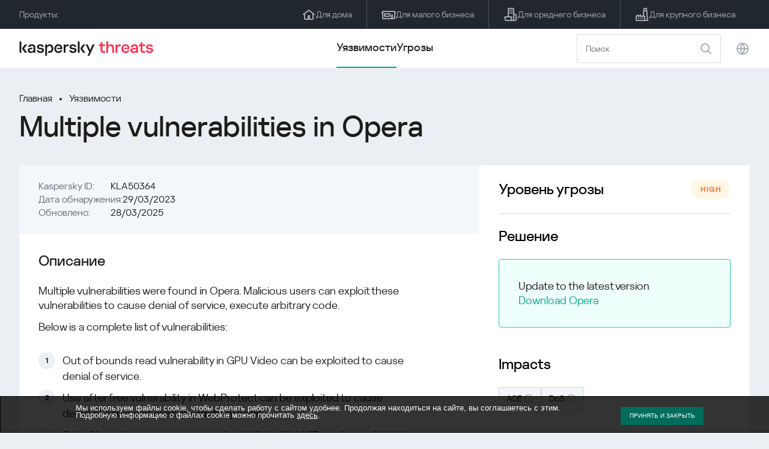

--- FILE ---
content_type: text/html; charset=UTF-8
request_url: https://threats.kaspersky.com/ru/vulnerability/KLA50364/
body_size: 8558
content:


<!DOCTYPE HTML>
<html lang="ru">
<head>
    <meta charset="UTF-8"/>
    <link rel="icon" type="image/svg+xml" href="https://threats.kaspersky.com/content/themes/kasthreat2/assets/frontend/images/favicon.ico">
    <link rel="stylesheet" crossorigin href="https://threats.kaspersky.com/content/themes/kasthreat2/assets/frontend/css/main.css">
    <link rel="stylesheet" crossorigin href="https://threats.kaspersky.com/content/themes/kasthreat2/assets/frontend/css/custom.css">
    <meta name="viewport" content="width=device-width, initial-scale=1.0"/>

    <title>Kaspersky Threats — KLA50364</title>

    <script type="module" crossorigin src="https://threats.kaspersky.com/content/themes/kasthreat2/assets/frontend/js/main.js"></script>

    <script type="module" crossorigin src="https://threats.kaspersky.com/content/themes/kasthreat2/assets/frontend/js/jquery-3.7.1.min.js"></script>
    <script type="module" crossorigin src="https://threats.kaspersky.com/content/themes/kasthreat2/assets/frontend/js/custom.js"></script>
    <script language="JavaScript" type="text/javascript" src="//media.kaspersky.com/tracking/omniture/s_code_single_suite.js"></script>
    
    <meta name='robots' content='max-image-preview:large' />
<link rel='stylesheet' id='redux-extendify-styles-css' href='https://threats.kaspersky.com/content/plugins/redux-framework/redux-core/assets/css/extendify-utilities.css' type='text/css' media='all' />
<link rel='stylesheet' id='ktn_style-css' href='https://threats.kaspersky.com/content/plugins/kav-threat-news/assets/css/style.css' type='text/css' media='all' />
<script type='text/javascript' src='https://threats.kaspersky.com/content/plugins/kaspersky-cookies-notification/languages/ru_RU/alert_text.js' id='kasp-cookie-alert-text-js'></script>
<script type='text/javascript' src='https://threats.kaspersky.com/content/plugins/kaspersky-cookies-notification/scripts/alert.js' id='kasp-cookie-alert-js'></script>
<link rel="https://api.w.org/" href="https://threats.kaspersky.com/ru/wp-json/" /><link rel="canonical" href="https://threats.kaspersky.com/ru/vulnerability/KLA50364/" />
<link rel='shortlink' href='https://threats.kaspersky.com/ru/?p=10539' />
<link rel="alternate" type="application/json+oembed" href="https://threats.kaspersky.com/ru/wp-json/oembed/1.0/embed?url=https%3A%2F%2Fthreats.kaspersky.com%2Fru%2Fvulnerability%2FKLA50364%2F" />
<link rel="alternate" type="text/xml+oembed" href="https://threats.kaspersky.com/ru/wp-json/oembed/1.0/embed?url=https%3A%2F%2Fthreats.kaspersky.com%2Fru%2Fvulnerability%2FKLA50364%2F&#038;format=xml" />
<meta name="generator" content="Redux 4.4.1" />
    <!-- Google Tag Manager -->
    <script>
        (function(w,d,s,l,i){w[l]=w[l]||[];w[l].push({'gtm.start':
            new Date().getTime(),event:'gtm.js'});var f=d.getElementsByTagName(s)[0],
            j=d.createElement(s),dl=l!='dataLayer'?'&l='+l:'';j.async=true;j.src=
            '//www.googletagmanager.com/gtm.js?id='+i+dl;f.parentNode.insertBefore(j,f);
        })(window,document,'script','dataLayer','GTM-5CGZ3HG');
    </script>

<script>(function(w,d,s,l,i){w[l]=w[l]||[];w[l].push({'gtm.start': new Date().getTime(),event:'gtm.js'});var f=d.getElementsByTagName(s)[0], j=d.createElement(s),dl=l!='dataLayer'?'&l='+l:'';j.async=true;j.src= 'https://www.googletagmanager.com/gtm.js?id='+i+dl;f.parentNode.insertBefore(j,f); })(window,document,'script','dataLayer','GTM-WZ7LJ3');</script>
<!-- End Google Tag Manager -->




 



    <script>

    if (!window.kaspersky) {
        
        window.kaspersky = {};

        kaspersky.businessType = 'b2c';
        kaspersky.isStaging    = 0; 
        kaspersky.pageName     = 'Kaspersky Threats > Vulnerabilities > KLA50364';
        kaspersky.pageType     = 'special project';
        kaspersky.platformName = 'Micro Site';
        kaspersky.siteLocale   = 'ru';
    }

    
    window.ajax_url = 'https://threats.kaspersky.com/ru/wp-admin/admin-ajax.php';

    </script>
</head>
<body>

<!-- Google Tag Manager (noscript) -->
<noscript>
        <iframe src="//www.googletagmanager.com/ns.html?id=GTM-5CGZ3HG" height="0" width="0" style="display: none; visibility: hidden;"></iframe>
    </noscript>
<noscript><iframe src="https://www.googletagmanager.com/ns.html?id=GTM-WZ7LJ3" height="0" width="0" style="display:none;visibility:hidden"></iframe></noscript>
<!-- End Google Tag Manager (noscript) -->
<section class="stripe">
    
    
    <div class="container">
        <div class="stripe__inner">
            <div class="stripe__title">Продукты:</div>
            <div class="stripe__list">
                <a href="https://www.kaspersky.ru/home-security?icid=kl-ru_threatsheader_acq_ona_smm__onl_b2c_threats_prodmen_sm-team_______2efcb11ef96605be" class="stripe__item">
                    <i class="stripe__item-icon stripe__item-icon_home"></i>
                    <div class="stripe__item-text">Для дома</div>
                </a>
                <a href="https://www.kaspersky.ru/small-business-security?icid=kl-ru_threatsheader_acq_ona_smm__onl_b2c_threats_prodmen_sm-team_______2efcb11ef96605be" class="stripe__item">
                    <i class="stripe__item-icon stripe__item-icon_small-business"></i>
                    <div class="stripe__item-text">Для малого бизнеса</div>
                </a>
                <a href="https://www.kaspersky.ru/small-to-medium-business-security?icid=kl-ru_threatsheader_acq_ona_smm__onl_b2c_threats_prodmen_sm-team_______2efcb11ef96605be" class="stripe__item">
                    <i class="stripe__item-icon stripe__item-icon_medium-business"></i>
                    <div class="stripe__item-text">Для среднего бизнеса</div>
                </a>
                <a href="https://www.kaspersky.ru/enterprise-security?icid=kl-ru_threatsheader_acq_ona_smm__onl_b2c_threats_prodmen_sm-team_______2efcb11ef96605be" class="stripe__item">
                    <i class="stripe__item-icon stripe__item-icon_enterprize-business"></i>
                    <div class="stripe__item-text">Для крупного бизнеса</div>
                </a>
            </div>
        </div>
    </div>
</section>

<header class="header">
    <div class="container">
        <div class="header__inner">
            <div class="header__left">
                <a class="header__logo" href="/ru/" title="Home page"></a>
            </div>
            <div class="header__center">
                <div class="header__tabs">
                    <a href="/ru/vulnerability/" class="header__tab  active">Уязвимости</a>
                    <a href="/ru/threat/" class="header__tab ">Угрозы</a>
                </div>
            </div>
            <div class="header__right">
                <label class="field field_search">
                    <input id="search" type="text" class="field__input" placeholder="Поиск" value="">
                    <i class="field__icon field__icon_search"></i>
                </label>
                <button class="header__globe" data-lang></button>
                <button class="header__search" data-modal-open="search"></button>
                <button class="header__menu" data-modal-open="mobile-menu"></button>

                <div class="header__lang-menu" data-lang-menu>
                    <ul class="header__lang-list">
                        <li class="header__lang-item">
                            <a href="https://threats.kaspersky.com/en/vulnerability/KLA50364/" class="header__lang-link ">English</a>
                        </li>
                        <li class="header__lang-item">
                            <a href="https://threats.kaspersky.com/ru/vulnerability/KLA50364/" class="header__lang-link  active">Русский</a>
                        </li>
                        <li class="header__lang-item">
                            <a href="https://threats.kaspersky.com/ja/vulnerability/KLA50364/" class="header__lang-link ">日本語</a>
                        </li>
                        <li class="header__lang-item">
                            <a href="https://threats.kaspersky.com/mx/vulnerability/KLA50364/" class="header__lang-link ">LatAm</a>
                        </li>
                        <li class="header__lang-item">
                            <a href="https://threats.kaspersky.com/tr/vulnerability/KLA50364/" class="header__lang-link ">Türk</a>
                        </li>
                        <li class="header__lang-item">
                            <a href="https://threats.kaspersky.com/br/vulnerability/KLA50364/" class="header__lang-link ">Brasileiro</a>
                        </li>
                        <li class="header__lang-item">
                            <a href="https://threats.kaspersky.com/fr/vulnerability/KLA50364/" class="header__lang-link ">Français</a>
                        </li>
                        <li class="header__lang-item">
                            <a href="https://threats.kaspersky.com/cz/vulnerability/KLA50364/" class="header__lang-link ">Český</a>
                        </li>
                        <li class="header__lang-item">
                            <a href="https://threats.kaspersky.com/de/vulnerability/KLA50364/" class="header__lang-link ">Deutsch</a>
                        </li>
                    </ul>
                </div>
            </div>
        </div>
    </div>
</header>

                    <div class="page">            <div class="container">                <div class="page__header">                    <div class="crumbs">                        <div class="crumbs__list">                            <a href="https://threats.kaspersky.com/ru/">Главная</a>                            <a href="https://threats.kaspersky.com/ru/vulnerability/">Уязвимости</a>                        </div>                    </div>                    <div class="section-header">                        <h1 class="title">Multiple vulnerabilities in Opera</h1>                    </div>                </div>                <div class="page__inner">                    <div class="page__body">                        <div class="content-header desktop">                            <div class="content-header__left">                                <div class="content-header__item">                                    <div class="content-header__name">Kaspersky ID:</div>                                    <div class="content-header__value">KLA50364</div>                                </div>                                <div class="content-header__item">                                    <div class="content-header__name">Дата обнаружения:</div>                                    <div class="content-header__value">29/03/2023</div>                                </div>                                <div class="content-header__item">                                    <div class="content-header__name">Обновлено:</div>                                    <div class="content-header__value">28/03/2025</div>                                </div>                            </div>                        </div>                        <div class="page__content">                        <div class="content">                            <h2>Описание</h2>                            <p>Multiple vulnerabilities were found in Opera. Malicious users can exploit these vulnerabilities to cause denial of service, execute arbitrary code.</p>
<p>Below is a complete list of vulnerabilities:</p>
<ol>
<li>Out of bounds read vulnerability in GPU Video can be exploited to cause denial of service.</li>
<li>Use after free vulnerability in WebProtect can be exploited to cause denial of service or execute arbitrary code.</li>
<li>Out of bounds memory access vulnerability in WebHID can be exploited to cause denial of service.</li>
<li>Use after free vulnerability in ANGLE can be exploited to cause denial of service or execute arbitrary code.</li>
<li>Out of bounds read vulnerability in ANGLE can be exploited to cause denial of service.</li>
<li>Use after free vulnerability in Passwords can be exploited to cause denial of service or execute arbitrary code.</li>
<li>Use after free vulnerability in PDF can be exploited to cause denial of service or execute arbitrary code.</li>
</ol>
                            <h2>Первичный источник обнаружения</h2>                            <ul class="cols-3">                                                                    <li><a href="https://blogs.opera.com/desktop/2023/03/opera-97-0-4719-43-stable-update/">Opera 97.0.4719.43 Stable update</a><br><a href="https://chromereleases.googleblog.com/2023/03/stable-channel-update-for-desktop_21.html">Stable Channel Update for Desktop</a><br></li>                                                                <!-- <li><a href="#">adv</a>                                     <div class="hint">                                        <div class="hint__icon"></div>                                        <div class="hint__content">cont</div>                                    </div>                                </li> -->                            </ul>                                                                                                                    <h2>Связанные продукты</h2>                                <ul>                                                                            <li><a href="https://threats.kaspersky.com/ru/product/Opera/">Opera</a></li>                                                                    </ul>                                                        <h2>Список CVE</h2>                            <ul class="cve">                                                                                                    <li>CVE-2023-1531 <div class="status critical">critical</div></li>                                                                    <li>CVE-2023-1534 <div class="status critical">critical</div></li>                                                                    <li>CVE-2023-1533 <div class="status critical">critical</div></li>                                                                    <li>CVE-2023-1528 <div class="status critical">critical</div></li>                                                                    <li>CVE-2023-1530 <div class="status critical">critical</div></li>                                                                    <li>CVE-2023-1529 <div class="status critical">critical</div></li>                                                                    <li>CVE-2023-1532 <div class="status critical">critical</div></li>                                                            </ul>                                                        <h2>Смотрите также</h2>                            <p>                                Узнай статистику распространения уязвимостей в своем регионе                                <a href="https://statistics.securelist.com/ru" target="_blank">statistics.securelist.com</a>                            </p>                            <div class="inaccuracy">                                <i class="inaccuracy__icon"></i>                                <div class="inaccuracy__text">                                    Нашли неточность в описании этой уязвимости? <span data-modal-open="inaccuracy" href="#">Дайте нам знать!</span>                                </div>                            </div>                        </div>                    </div>                </div>                <aside class="page__aside">                    <div class="content-header mobile">                        <div class="content-header__left">                            <div class="content-header__item">                                <div class="content-header__name">Kaspersky ID:</div>                                <div class="content-header__value">KLA50364</div>                            </div>                            <div class="content-header__item">                                <div class="content-header__name">Дата обнаружения:</div>                                <div class="content-header__value">29/03/2023</div>                            </div>                            <div class="content-header__item">                                <div class="content-header__name">Обновлено:</div>                                <div class="content-header__value">28/03/2025</div>                            </div>                        </div>                    </div>                    <aside class="aside">                        <div class="aside__title aside__title_top">                            Уровень угрозы                            <div class="status high">high</div>                        </div>                        <div class="aside__block">                            <div class="aside__title">Решение</div>                            <div class="solution-block">                                <div class="content">                                    <p>Update to the latest version<br /><a href="https://www.opera.com">Download Opera</a></p>
                                </div>                            </div>                        </div>                                                <div class="aside__block">                            <div class="aside__title">Impacts</div>                            <div class="tags">                                                                                                    <div class="tags__tag">ACE                                         <div class="hint">                                            <div class="hint__icon"></div>                                            <div class="hint__content">Arbitrary code execution. Exploitation of vulnerabilities with this impact can lead to executing by abuser any code or commands at vulnerable machine or process.</div>                                        </div>                                    </div>                                                                    <div class="tags__tag">DoS                                         <div class="hint">                                            <div class="hint__icon"></div>                                            <div class="hint__content">Denial of service. Exploitation of vulnerabilities with this impact can lead to loss of system availability or critical functional fault.</div>                                        </div>                                    </div>                                                            </div>                        </div>                        <div class="aside__block">                            <div class="aside__title">Затронутые продукты</div>                            <div class="content">                                <ul>                                    <li>Opera earlier than 97.0.4719.43</li>
                                </ul>                            </div>                        </div>                    </aside>                </aside>            </div>        </div>    <link rel='stylesheet' id='whp3016tw-bs4.css-css' href='https://threats.kaspersky.com/content/plugins/wp-security-hardening/modules/inc/assets/css/tw-bs4.css' type='text/css' media='all' />
<link rel='stylesheet' id='whp3016font-awesome.min.css-css' href='https://threats.kaspersky.com/content/plugins/wp-security-hardening/modules/inc/fa/css/font-awesome.min.css' type='text/css' media='all' />
<link rel='stylesheet' id='whp3523front.css-css' href='https://threats.kaspersky.com/content/plugins/wp-security-hardening/modules/css/front.css' type='text/css' media='all' />


    <section class="covers">
        <div class="container">
            <div class="covers__list">
                                    <div class="covers__item covers__item_black">
                        <div
                            class="covers__image covers__image_desktop"
                            style="background-image: url('https://threats.kaspersky.com/content/uploads/sites/3/2024/04/Calculator_Threats_688x300.jpeg')"
                        ></div>
                        <div
                            class="covers__image covers__image_mobile"
                            style="background-image: url('https://threats.kaspersky.com/content/uploads/sites/3/2024/04/Calculator_Threats_358x360.jpeg')"
                        ></div>
                        <div class="covers__inner">
                            <div class="covers__title">Kaspersky IT Security Calculator:</div>
                            <div class="covers__description">Оцените ваш профиль кибербезопасности                            </div>
                            <a target="_blank" href="https://calculator.kaspersky.com/ru?icid=kl-ru_threatsplacehold_acq_ona_smm__onl_b2b_threats_ban_sm-team_______8ab1803479c51823">
                                <div class="btn btn_white">Узнать больше</div>
                            </a>
                        </div>
                    </div>
                                                    <div class="covers__item covers__item_black">
                        <div
                            class="covers__image covers__image_desktop"
                            style="background-image: url('https://threats.kaspersky.com/content/uploads/sites/3/2024/04/DL_Threats_688x300.jpeg')"
                        ></div>
                        <div
                            class="covers__image covers__image_mobile"
                            style="background-image: url('https://threats.kaspersky.com/content/uploads/sites/3/2024/04/DL_Threats_358x360.jpeg')"
                        ></div>
                        <div class="covers__inner">
                            <div class="covers__title">Встречай новый Kaspersky!</div>
                            <div class="covers__description">Каждая минута твоей онлайн-жизни заслуживает топовой защиты.                            </div>
                            <a target="_blank" href="https://www.kaspersky.ru/premium?icid=kl-ru_threatsplacehold_acq_ona_smm__onl_b2c_threats_ban_sm-team___kprem____914a465d56f368af">
                                <div class="btn btn_white">Узнать больше</div>
                            </a>
                        </div>
                    </div>
                            </div>
        </div>
    </section>

    <section class="related-articles">
        <div class="container">
            <div class="section-header">
                <div class="title">Related articles</div>
            </div>
            <div class="related-articles__inner">
                
<div class="related-articles__item">
    <div class="related-articles__img" style="background-image: url(https://media.kasperskycontenthub.com/wp-content/uploads/sites/58/2026/01/26221350/SL-HoneyMyte-CoolClient-featured-scaled-1-150x150.jpg)"></div>
    <div class="related-articles__content">
        <div class="related-articles__info">
            <div class="related-articles__date">27 January 2026</div>
            <div class="related-articles__category">Securelist</div>
        </div>
        <div class="related-articles__title">
            <a href="https://securelist.ru/honeymyte-updates-coolclient-uses-browser-stealers-and-scripts/114533/?utm_source=threats.kaspersky.com&utm_medium=blog&utm_campaign=news_block" target="_blank">Последние кампании HoneyMyte: обновленный бэкдор CoolClient и несколько вариантов стилера</a>
        </div>
    </div>
</div>

<div class="related-articles__item">
    <div class="related-articles__img" style="background-image: url(https://media.kasperskycontenthub.com/wp-content/uploads/sites/58/2025/12/25125303/SL-industrial-threats-q3-2025-featured-150x150.jpg)"></div>
    <div class="related-articles__content">
        <div class="related-articles__info">
            <div class="related-articles__date">25 December 2025</div>
            <div class="related-articles__category">Securelist</div>
        </div>
        <div class="related-articles__title">
            <a href="https://securelist.ru/industrial-threat-report-q3-2025/114504/?utm_source=threats.kaspersky.com&utm_medium=blog&utm_campaign=news_block" target="_blank">Ландшафт угроз для систем промышленной автоматизации. Третий квартал 2025 года</a>
        </div>
    </div>
</div>

<div class="related-articles__item">
    <div class="related-articles__img" style="background-image: url(https://media.kasperskycontenthub.com/wp-content/uploads/sites/58/2025/12/23111827/SL-SIEM-effectiveness-assessment-featured-150x150.jpg)"></div>
    <div class="related-articles__content">
        <div class="related-articles__info">
            <div class="related-articles__date">23 December 2025</div>
            <div class="related-articles__category">Securelist</div>
        </div>
        <div class="related-articles__title">
            <a href="https://securelist.ru/siem-effectiveness-assessment/114483/?utm_source=threats.kaspersky.com&utm_medium=blog&utm_campaign=news_block" target="_blank">Оценка эффективности использования SIEM</a>
        </div>
    </div>
</div>

<div class="related-articles__item">
    <div class="related-articles__img" style="background-image: url(https://media.kasperskycontenthub.com/wp-content/uploads/sites/58/2025/12/23104942/SL-Webrat-featured-150x150.jpg)"></div>
    <div class="related-articles__content">
        <div class="related-articles__info">
            <div class="related-articles__date">23 December 2025</div>
            <div class="related-articles__category">Securelist</div>
        </div>
        <div class="related-articles__title">
            <a href="https://securelist.ru/webrat-distributed-via-github/114486/?utm_source=threats.kaspersky.com&utm_medium=blog&utm_campaign=news_block" target="_blank">Променяли читы на эксплойты: Webrat распространяется через GitHub</a>
        </div>
    </div>
</div>

<div class="related-articles__item">
    <div class="related-articles__img" style="background-image: url(https://media.kasperskycontenthub.com/wp-content/uploads/sites/58/2025/12/19120227/cloud-atlas-h1-2025-featured-image-150x150.jpg)"></div>
    <div class="related-articles__content">
        <div class="related-articles__info">
            <div class="related-articles__date">19 December 2025</div>
            <div class="related-articles__category">Securelist</div>
        </div>
        <div class="related-articles__title">
            <a href="https://securelist.ru/cloud-atlas-h1-2025-campaign/114449/?utm_source=threats.kaspersky.com&utm_medium=blog&utm_campaign=news_block" target="_blank">Активность Cloud Atlas в первой половине 2025 года: что изменилось</a>
        </div>
    </div>
</div>

<div class="related-articles__item">
    <div class="related-articles__img" style="background-image: url(https://media.kasperskycontenthub.com/wp-content/uploads/sites/58/2025/12/05184614/dcom-lateral-movement-featured-image-150x150.jpg)"></div>
    <div class="related-articles__content">
        <div class="related-articles__info">
            <div class="related-articles__date">19 December 2025</div>
            <div class="related-articles__category">Securelist</div>
        </div>
        <div class="related-articles__title">
            <a href="https://securelist.ru/lateral-movement-via-dcom-abusing-control-panel/114189/?utm_source=threats.kaspersky.com&utm_medium=blog&utm_campaign=news_block" target="_blank">Очередной DCOM-объект для горизонтального перемещения</a>
        </div>
    </div>
</div>
                
            </div>
        </div>
    </section>

    <div class="modal-search" data-modal="search">
        <div class="modal-search__overlay"></div>
        <div class="modal-search__inner">
            <label class="field field_page-search">
                <input type="text" class="field__input" placeholder="Search" value="">
                <i class="field__icon field__icon_search"></i>
            </label>
            <button class="modal-search__close" data-modal-close></button>
        </div>
    </div>
</div>

<footer class="footer">
    <div class="container">
        <div class="footer__inner">
            <div class="section-header">
                <div class="title">Продукты</div>
            </div>
            <div class="footer-solutions">
                
                <div class="footer-solutions__item" onclick="window.open('https://www.kaspersky.ru/home-security?icid=kl-ru_threatsheader_acq_ona_smm__onl_b2c_threats_prodmen_sm-team_______2efcb11ef96605be')">
                    <div class="footer-solutions__content">
                        <div class="footer-solutions__title">Для дома</div>
                        <div class="footer-solutions__description">Для дома</div>
                    </div>
                    <i class="footer-solutions__icon footer-solutions__icon_home"></i>
                </div>

                
                <div class="footer-solutions__item" onclick="window.open('https://www.kaspersky.ru/small-business-security?icid=kl-ru_threatsheader_acq_ona_smm__onl_b2c_threats_prodmen_sm-team_______2efcb11ef96605be')">
                    <div class="footer-solutions__content">
                        <div class="footer-solutions__title">Для малого бизнеса</div>
                        <div class="footer-solutions__description">1–25 сотрудников</div>
                    </div>
                    <i class="footer-solutions__icon footer-solutions__icon_small-business"></i>
                </div>
                
                <div class="footer-solutions__item" onclick="window.open('https://www.kaspersky.ru/small-to-medium-business-security?icid=kl-ru_threatsheader_acq_ona_smm__onl_b2c_threats_prodmen_sm-team_______2efcb11ef96605be')">
                    <div class="footer-solutions__content">
                        <div class="footer-solutions__title">Для среднего бизнеса</div>
                        <div class="footer-solutions__description">26-999 сотрудников</div>
                    </div>
                    <i class="footer-solutions__icon footer-solutions__icon_medium-business"></i>
                </div>
                
                <div class="footer-solutions__item" onclick="window.open('https://www.kaspersky.ru/enterprise-security?icid=kl-ru_threatsheader_acq_ona_smm__onl_b2c_threats_prodmen_sm-team_______2efcb11ef96605be')">
                    <div class="footer-solutions__content">
                        <div class="footer-solutions__title">Для крупного бизнеса</div>
                        <div class="footer-solutions__description">Более 1000 сотрудников</div>
                    </div>
                    <i class="footer-solutions__icon footer-solutions__icon_enterprize-business"></i>
                </div>
            </div>
            
            <div class="lets-us-know">
                <div class="lets-us-know__content" data-modal-open="found-threat">
                    <i class="lets-us-know__icon"></i>
                    <div class="lets-us-know__text">
                        Нашли новую угрозу или уязвимость?                    </div>
                </div>
                <div class="btn" data-modal-open="found-threat">Дайте нам знать!</div>
            </div>
            
            <div class="footer__bottom">
                <div class="footer__copy">©2026 AO&nbsp;Kaspersky&nbsp;Lab</div>
                <nav class="footer__links">
                    <a href="https://www.kaspersky.ru/web-privacy-policy?icid=kl-ru_threats_acq_ona_smm__onl_b2c_threats_footer_sm-team_______c5f7892d76cff20d" class="footer__link" target="_blank">Privacy Policy</a>
                                        <!-- <a href="/#" class="footer__link">Anti-Corruption Policy</a>
                    <a href="/#" class="footer__link">License Agreement B2C</a>
                    <a href="/#" class="footer__link">License Agreement B2B</a> -->
                </nav>
            </div>
        </div>
    </div>
</footer>

<section class="modal" data-modal="inaccuracy">
    <div class="modal__wrap">
        <div class="modal__overlay"></div>
        <div class="modal__inner">
                <form action="/url" data-form class="modal__form">
                    <div class="modal__title">Нашли неточность в описании этой уязвимости?</div>
                    <!-- <textarea
                        name="message"
                        cols="30"
                        rows="5"
                        class="modal__textarea"
                        placeholder="Your message"
                    ></textarea>
                    <div class="modal__capture" style="background: #eee; width: 300px; height: 76px">
                        capture
                    </div>
                    <button class="btn">Send message</button> -->
                    <div class="modal__text">
                        Если вы нашли новую угрозу или уязвимость, пожалуйста дайте нам знать по электронной почте:                        <br>
                        <a href="mailto:newvirus@kaspersky.com">newvirus@kaspersky.com</a>
                    </div>
                    <button class="btn" data-modal-close>Всё понятно</button>
                </form>
            
                <i class="modal__close" data-modal-close></i>
        </div>
    </div>
</section>

<section class="modal" data-modal="found-threat">
    <div class="modal__wrap">
        <div class="modal__overlay"></div>
        <div class="modal__inner">
                <div class="modal__title">Нашли новую угрозу или уязвимость?</div>
                <div class="modal__text">
                    Если вы нашли новую угрозу или уязвимость, пожалуйста дайте нам знать по электронной почте:                    <br>
                    <a href="mailto:newvirus@kaspersky.com">newvirus@kaspersky.com</a>
                </div>
                <button class="btn btn-close" data-modal-close>Всё понятно</button>
            
                <i class="modal__close" data-modal-close></i>
        </div>
    </div>
</section>

<section class="modal" data-modal="mobile-menu">
    <div class="modal__wrap">
        <div class="modal__overlay"></div>
        <div class="modal__inner">
                <nav class="menu">
                    <div class="menu__list">
                        <a href="https://threats.kaspersky.com/ru/vulnerability/" class="menu__item">Уязвимости</a>
                        <a href="https://threats.kaspersky.com/ru/vendor/" class="menu__item">Вендоры</a>
                        <a href="https://threats.kaspersky.com/ru/product/" class="menu__item">Продукты</a>
                        <a href="https://threats.kaspersky.com/ru/threat/" class="menu__item">Угрозы</a>
                    </div>
                </nav>
                
                <button class="lang" data-modal-close="mobile-menu" data-modal-open="mobile-lang">
                    <i class="lang__icon"></i>
                    <span class="lang__text">Eng</span>
                </button>
                
                <div class="modal-bottom">
                    <div class="modal-bottom__title">Продукты</div>
                    <div class="modal-bottom__list">
                        <a href="https://www.kaspersky.ru/home-security?icid=kl-ru_threatsheader_acq_ona_smm__onl_b2c_threats_prodmen_sm-team_______2efcb11ef96605be" class="modal-bottom__item">
                            <i class="modal-bottom__item-icon modal-bottom__item-icon_home"></i>
                            <div class="modal-bottom__item-text">Для дома</div>
                        </a>
                        <a href="https://www.kaspersky.ru/small-business-security?icid=kl-ru_threatsheader_acq_ona_smm__onl_b2c_threats_prodmen_sm-team_______2efcb11ef96605be" class="modal-bottom__item">
                            <i class="modal-bottom__item-icon modal-bottom__item-icon_small-business"></i>
                            <div class="modal-bottom__item-text">Для малого бизнеса</span></div>
                        </a>
                        <a href="https://www.kaspersky.ru/small-to-medium-business-security?icid=kl-ru_threatsheader_acq_ona_smm__onl_b2c_threats_prodmen_sm-team_______2efcb11ef96605be" class="modal-bottom__item">
                            <i class="modal-bottom__item-icon modal-bottom__item-icon_medium-business"></i>
                            <div class="modal-bottom__item-text">Для среднего бизнеса</div>
                        </a>
                        <a href="https://www.kaspersky.ru/enterprise-security?icid=kl-ru_threatsheader_acq_ona_smm__onl_b2c_threats_prodmen_sm-team_______2efcb11ef96605be" class="modal-bottom__item">
                            <i class="modal-bottom__item-icon modal-bottom__item-icon_enterprize-business"></i>
                            <div class="modal-bottom__item-text">Для крупного бизнеса</div>
                        </a>
                    </div>
                </div>
            
                <i class="modal__close" data-modal-close></i>
        </div>
    </div>
</section>

<section class="modal" data-modal="mobile-lang">
    <div class="modal__wrap">
        <div class="modal__overlay"></div>
        <div class="modal__inner">
                <div class="modal__back" data-modal-close="mobile-lang" data-modal-open="mobile-menu">
                    <i class="modal__back-icon"></i>
                    <div class="modal__back-text">Select language</div>
                </div>
                <nav class="menu">
                    <div class="menu__list">
                        <a href="https://threats.kaspersky.com/en/vulnerability/KLA50364/" class="menu__item ">English</a>
                            <a href="https://threats.kaspersky.com/ru/vulnerability/KLA50364/" class="menu__item  active">Русский</a>
                            <a href="https://threats.kaspersky.com/ja/vulnerability/KLA50364/" class="menu__item ">日本語</a>
                            <a href="https://threats.kaspersky.com/mx/vulnerability/KLA50364/" class="menu__item ">LatAm</a>
                            <a href="https://threats.kaspersky.com/tr/vulnerability/KLA50364/" class="menu__item ">Türk</a>
                            <a href="https://threats.kaspersky.com/br/vulnerability/KLA50364/" class="menu__item ">Brasileiro</a>
                            <a href="https://threats.kaspersky.com/fr/vulnerability/KLA50364/" class="menu__item ">Français</a>
                            <a href="https://threats.kaspersky.com/cz/vulnerability/KLA50364/" class="menu__item ">Český</a>
                            <a href="https://threats.kaspersky.com/de/vulnerability/KLA50364/" class="menu__item ">Deutsch</a>
                    </div>
                </nav>

            
            
        </div>
    </div>
</section>

<section class="modal" data-modal="mobile-filters">
    <div class="modal__wrap">
        <div class="modal__overlay"></div>
        <div class="modal__inner">
                <div class="filters">
                    <!-- <div class="filters__title">Severity level</div>
                    <div class="filters__list">
                        <div class="filters__item">
                            Critical
                            <label class="checkbox ">
                                <input type="checkbox" class="checkbox__input" >
                                <span class="checkbox__box"></span>
                            </label>
                        </div>
                        <div class="filters__item">
                            High
                            <label class="checkbox ">
                                <input type="checkbox" class="checkbox__input" checked>
                                <span class="checkbox__box"></span>
                            </label>
                        </div>
                        <div class="filters__item">
                            Warning
                            <label class="checkbox error">
                                <input type="checkbox" class="checkbox__input" >
                                <span class="checkbox__box"></span>
                            </label>
                        </div>
                    </div> -->
                    <div class="filters__title">Sorting</div>

                    
                    
                        <div class="filters__list">
                                                    <div class="filters__item">
                                Kaspersky ID                                <div class="sort-list">
                                    <button class="sort sort_asc" filter-data='title ASC'></button>
                                    <button class="sort sort_desk" filter-data='title DESC'></button>
                                </div>
                            </div>
                                                    <div class="filters__item">
                                Уязвимость                                <div class="sort-list">
                                    <button class="sort sort_asc" filter-data='description ASC'></button>
                                    <button class="sort sort_desk" filter-data='description DESC'></button>
                                </div>
                            </div>
                                                    <div class="filters__item">
                                Detect date                                <div class="sort-list">
                                    <button class="sort sort_asc" filter-data='date ASC'></button>
                                    <button class="sort sort_desk" filter-data='date DESC'></button>
                                </div>
                            </div>
                                                    <div class="filters__item">
                                Уровень угрозы                                <div class="sort-list">
                                    <button class="sort sort_asc" filter-data='severity ASC'></button>
                                    <button class="sort sort_desk" filter-data='severity DESC'></button>
                                </div>
                            </div>
                                                </div>

                                    </div>

                <button class="btn btn-confirm">Confirm</button>
                <i class="modal__close"></i>
                <!-- <button class="btn btn-confirm" data-modal-open="filters-save">Confirm</button> -->
                <!--<section class="modal__error">You must select at least one severity level</section>-->
                <!-- <i class="modal__close" data-modal-close></i> -->

        </div>
    </div>
</section>

<div class="filters-save" data-modal="filters-save">
    <div class="filters-save__overlay"></div>
    <div class="filters-save__close" data-modal-close></div>
    <div class="filters-save__inner">
        <div class="filters-save__text">Confirm changes?</div>
        <div class="filters-save__bottom">
            <button class="btn btn-yes">Yes</button>
            <button class="btn btn_grey btn-no">No</button>
        </div>
    </div>
</div>
<div class="toast" data-toast>
    <div class="toast__inner">
        <i class="toast__icon"></i>
        <div class="toast__text">Your message has been sent successfully.</div>
    </div>
</div>

</body>
</html>

